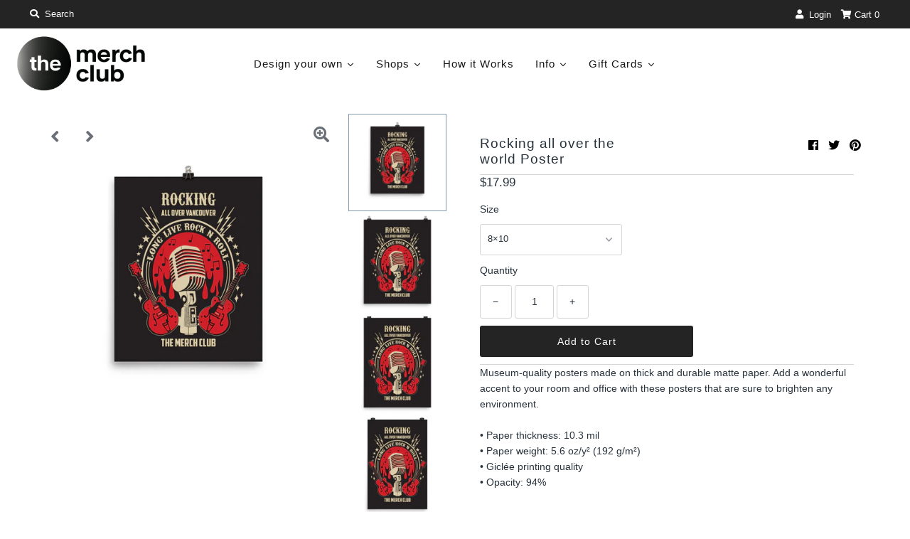

--- FILE ---
content_type: text/javascript
request_url: https://themerchclub.ca/cdn/shop/t/9/assets/flits-refer-friend.js?v=77976793007685887701656555481
body_size: 2127
content:
(!window.flitsApp||typeof window.flitsApp>"u")&&(window.flitsApp={}),(!window.flitsApp.refer_friend||typeof window.flitsApp.refer_friend>"u")&&(window.flitsApp.refer_friend={}),window.flitsApp.getURLParameter=function(name){return decodeURIComponent((new RegExp("[?|&]"+name+"=([^&;]+?)(&|#|;|$)").exec(location.search)||[null,""])[1].replace(/\+/g,"%20"))||null},window.flitsApp.closeReferralModal=function(){return document.querySelector("#flits-referral-modal").style.display="none",document.querySelector("#flits-referral-modal")},window.flitsApp.openReferralModal=function(){return window.flitsApp.setCookie("flits-referral-popup-closed","1",1),document.querySelector("#flits-referral-modal").style.display="block",document.querySelector("#flits-referral-modal")},window.flitsApp.addContentReferralModal=function(content){return document.querySelector("#flits-referral-modal .flits-referral-content .flits-content").innerHTML=content,document.querySelector("#flits-referral-modal")},window.flitsApp.getCookie=function(cname){for(var name=cname+"=",decodedCookie=decodeURIComponent(document.cookie),ca=decodedCookie.split(";"),i2=0;i2<ca.length;i2++){for(var c=ca[i2];c.charAt(0)==" ";)c=c.substring(1);if(c.indexOf(name)==0)return c.substring(name.length,c.length)}return""},window.flitsApp.setCookie=function(cname,cvalue,exdays){var d=new Date;d.setTime(d.getTime()+exdays*24*60*60*1e3);var expires="expires="+d.toUTCString();document.cookie=cname+"="+cvalue+";"+expires+";path=/"},window.flitsApp.isNull=function(x){return typeof x>"u"||x==null||x.trim()==""},window.flitsApp.run_after_jquery=function(callback){var callback_interval=setInterval(function(){typeof flitsAppJquery>"u"||(clearInterval(callback_interval),typeof callback=="function"&&callback())},1e3)},window.flitsApp.referFriend=function(){var that=this;this.getReferralData=function(){var get_referral_data_url="/refer_friend/get_referral_data";get_referral_data_url=flitsAppJquery("#flits-customer-url").val()+get_referral_data_url,flitsAppJquery.ajax({url:get_referral_data_url,method:"get",data:{customer_hash:window.flitsApp.customer_hash,token:flitsAppJquery("#flits-token").val()},success:function(res){if(res.status){flitsAppJquery(".flits-loading-div").hide(),flitsAppJquery(".flits-refer-friend-content").show();var moneyFormat=flitsAppJquery("#flits-shop-money-format").val(),customer=res.customer,credit_log=res.customer.credit_log;if(customer.referral_code!=""){flitsAppJquery(".flits-refferal-code-div").html(customer.referral_code);var shareable_link="https://"+location.host+"/account/register?flits_refer_code="+encodeURIComponent(unescape(btoa(customer.referral_code)))+"&flits_inviter_name="+encodeURIComponent(unescape(btoa(customer.name)));flitsAppJquery(".flits-referral-link").val(shareable_link)}else flitsAppJquery(".flits-referrer-code").val(window.flitsApp.multilang_refer_friend.referral_code_not_available),flitsAppJquery(".flits-referrer-code-copy-btn-div").addClass("flits-hidden");res.refer_by!=""&&(flitsAppJquery(".flits-referee-inner-div").addClass("flits-hidden"),flitsAppJquery(".flits-refer-by").removeClass("flits-hidden"),flitsAppJquery(".flits-referred-by").html(res.refer_by)),typeof navigator.share=="function"&&flitsAppJquery(".flits-referral-navigator-share").removeClass("flits-hidden"),res.facebook_share&&flitsAppJquery(".flits-referral-facebook-share").removeClass("flits-hidden"),res.whatsapp_share&&flitsAppJquery(".flits-referral-whatsapp-share").removeClass("flits-hidden");var total_earned_credits=0;credit_log.length>0?(flitsAppJquery.each(credit_log,function(index,item){var $li=flitsAppJquery("#flits-refer-program-credit-log-template").clone();$li.attr("id","flits-log-"+item.id);var credits=item.credits;total_earned_credits+=credits,credits=window.flitsApp.multilang.earned+" "+window.flitsApp.formatMoney(Math.abs(credits),moneyFormat).replace(/((\,00)|(\.00))$/g,""),$li.find(".flits-referral-customer-credit-col").html(credits);var referrer_name=window.flitsApp.multilang_refer_friend.customer_deleted,referrer_email="--";item.referrer_customer!=null&&(referrer_name=item.referrer_customer.name,referrer_email=item.referrer_customer.email),$li.find(".flits-referral-customer-name-col").html(referrer_name),$li.find(".flits-referral-customer-email-col").html(referrer_email).attr("title",referrer_email),$li.find(".flits-referral-customer-credit-date-col").html(item.created_at),flitsAppJquery(".flits-refer-program-credit-log").append($li)}),flitsAppJquery(".flits-refer-program-credit-history-div").removeClass("flits-hidden"),flitsAppJquery(".flits-refer-program-credit-history-empty").addClass("flits-hidden")):(flitsAppJquery(".flits-refer-program-credit-history-empty").removeClass("flits-hidden"),flitsAppJquery(".flits-refer-program-credit-history-div").addClass("flits-hidden")),total_earned_credits=window.flitsApp.formatMoney(Math.abs(total_earned_credits),moneyFormat).replace(/((\,00)|(\.00))$/g,""),flitsAppJquery(".flits-refer-program-total-credits").html(total_earned_credits)}else{var error="";switch(res.error_code){case 2:case 3:flitsAppJquery(".flits-refer-friend-content").hide(),flitsAppJquery(".flits-loading-div").show(),error=window.flitsApp.multilang_refer_friend.loading_message,flitsAppJquery(".flits-loading-message").html(error),setTimeout(function(){that.getReferralData()},2e3);break;default:flitsAppJquery('.flits-nav a[data-href="#flits-page-refer-friend"]').remove(),flitsAppJquery("#flits-page-refer-friend").remove();break}}},error:function(res){switch(res.status){default:flitsAppJquery("#flits-page-refer-friend").toast(res.statusText);break}}})},this.copyReferrerCode=function(){flitsAppJquery(".flits-referrer-container").toast(window.flitsApp.multilang_refer_friend.referral_code_copied);var $temp=flitsAppJquery(".flits-referral-link");$temp.select(),document.execCommand("copy")},this.sendReferRequest=function(){flitsApp.showLoading(window.flitsApp.multilang_refer_friend.refer_friend_loading,flitsAppJquery(".flits-referee-div")),flitsAppJquery(".flits-refer-friend-error-div").addClass("flits-hidden"),flitsAppJquery(".flits-refer-loader").removeClass("flits-hidden");var refer_friend_code=flitsAppJquery("#flits-refer-friend-code").val();if(refer_friend_code!=""){var refer_request_url="/refer_friend/send_refer_request";refer_request_url=flitsAppJquery("#flits-customer-url").val()+refer_request_url,flitsAppJquery.ajax({url:refer_request_url,method:"POST",data:{customer_hash:window.flitsApp.customer_hash,token:flitsAppJquery("#flits-token").val(),refer_friend_code},success:function(res){if(flitsAppJquery(".flits-refer-loader").addClass("flits-hidden"),res.status){flitsAppJquery(".flits-referee-div").toast(window.flitsApp.multilang_refer_friend.successfully_refer_friend);var refer_by=res.data.inviter.name;refer_by!=-1&&(flitsAppJquery(".flits-enter-referral-code-label").addClass("flits-hidden"),flitsAppJquery(".flits-referee-inner-div").addClass("flits-hidden"),flitsAppJquery(".flits-refer-by").removeClass("flits-hidden"),flitsAppJquery(".flits-referred-by").html(res.refer_by))}else{flitsAppJquery(".flits-refer-friend-error-div").removeClass("flits-hidden");var error="";switch(res.error_code){case 1:error=window.flitsApp.multilang_refer_friend.you_can_not_referred_yourself;break;case 2:error=window.flitsApp.multilang_refer_friend.something_went_wrong;break;case 3:error=window.flitsApp.multilang_refer_friend.invalid_referral_code;break;case 4:error=window.flitsApp.multilang_refer_friend.refer_program_not_active;break;default:error=window.flitsApp.multilang_refer_friend.something_went_wrong;break}flitsAppJquery(".flits-referee-div").toast(error)}},error:function(res){switch(res.status){default:break}}})}else flitsAppJquery(".flits-referee-div").toast(window.flitsApp.multilang_refer_friend.referral_code_is_required),flitsAppJquery(".flits-refer-loader").addClass("flits-hidden"),flitsAppJquery(".flits-refer-friend-error-div").removeClass("flits-hidden")},this.popupWindow=function(url,title,win,w,h){const y=win.top.outerHeight/2+win.top.screenY-h/2,x=win.top.outerWidth/2+win.top.screenX-w/2;return win.open(url,title,"toolbar=no, location=no, directories=no, status=no, menubar=no, scrollbars=no, resizable=no, copyhistory=no, width="+w+", height="+h+", top="+y+", left="+x)},this.getReferralData(),flitsAppJquery(document).on("click",".flits-send-refer-request-btn",function(event){that.sendReferRequest()}),flitsAppJquery(document).on("click",".flits-referral-link-copy",function(event){that.copyReferrerCode()}),flitsAppJquery(document).on("click",".flits-referral-link-share",function(event){var platform=flitsAppJquery(this).attr("data-flits-share-platform"),referral_link=flitsAppJquery(".flits-referral-link").val(),facebook_description=encodeURIComponent(unescape(window.flitsApp.multilang_refer_friend.referral_program_invitation_message.replace("##link##",""))),encoded_description=encodeURIComponent(unescape(window.flitsApp.multilang_refer_friend.referral_program_invitation_message.replace("##link##",referral_link))),description=window.flitsApp.multilang_refer_friend.referral_program_invitation_message.replace("##link##",referral_link),url=null;switch(platform){case"facebook":url="https://www.facebook.com/sharer/sharer.php?u="+encodeURIComponent(unescape(referral_link))+"&quote="+facebook_description;break;case"whatsapp":url="https://api.whatsapp.com/send?text="+encoded_description;break;case"navigator_share":var data={title:"Refer Freind",text:description},sharePromise=navigator.share(data);return!0;default:case"facebook":break}url&&that.popupWindow(url,platform.charAt(0).toUpperCase()+platform.slice(1)+" Share",window,700,700)})},window.flitsApp.append_anchor_div=function(appent_at){if(location.pathname=="/account"){var pages_div=document.querySelector(".flits-pages"),div_anchor=document.querySelector(".flits-refer-friend .flits-anchor a"),div_div=document.querySelector(".flits-refer-friend .flits-div div");if(div_anchor){var list_group_length=document.querySelector(".flits-list-group").children.length,list_group=document.querySelector(".flits-list-group");appent_at>=list_group_length?list_group.insertBefore(div_anchor,list_group.children[list_group_length]):list_group.insertBefore(div_anchor,list_group.children[appent_at])}div_div&&pages_div&&pages_div.append(div_div),window.flitsApp.run_after_jquery(window.flitsApp.referFriend)}},window.flitsApp.multilang_refer_friend.refer_friend_rule_on&&window.flitsApp.multilang_refer_friend.refer_friend_rule_on==1&&window.flitsApp.append_anchor_div(4);var is_new_to_referral=!1;if((!window.flitsApp.isNull(window.flitsApp.getURLParameter("flits_refer_code"))||!window.flitsApp.isNull(window.flitsApp.getCookie("flits-referral-code")))&&window.flitsApp.refer_friend.customer_id==-1&&(is_new_to_referral=!0),is_new_to_referral){var referral_code=null,flits_inviter_name="";window.flitsApp.isNull(window.flitsApp.getURLParameter("flits_refer_code"))||(referral_code=atob(window.flitsApp.getURLParameter("flits_refer_code")),window.flitsApp.setCookie("flits-referral-code",referral_code,1)),window.flitsApp.isNull(window.flitsApp.getURLParameter("flits_inviter_name"))||(flits_inviter_name=atob(window.flitsApp.getURLParameter("flits_inviter_name")),window.flitsApp.setCookie("flits-inviter-name",flits_inviter_name,1)),window.flitsApp.isNull(window.flitsApp.getCookie("flits-referral-code"))||(referral_code=window.flitsApp.getCookie("flits-referral-code")),window.flitsApp.isNull(window.flitsApp.getCookie("flits-inviter-name"))||(flits_inviter_name=window.flitsApp.getCookie("flits-inviter-name")),window.flitsApp.addContentReferralModal(window.flitsApp.multilang_refer_friend.popup_message.replace(/##inviter_name##/g,flits_inviter_name));var is_popup_closed=!window.flitsApp.isNull(window.flitsApp.getCookie("flits-referral-popup-closed"));is_popup_closed||window.flitsApp.openReferralModal();for(var all_social_login_btns=document.querySelectorAll(".flits-btn"),i=0;i<all_social_login_btns.length;i++)all_social_login_btns[i].href+="&flits_refer_code="+referral_code;var register_form=document.querySelector('form[method="post"][action="/account"]');if(register_form){var flits_referral_code=document.createElement("input");flits_referral_code.type="hidden",flits_referral_code.name="customer[note][flits_referral_code]",flits_referral_code.value=referral_code,register_form.querySelector('[name="customer[note][flits_referral_code]"]')?register_form.querySelector('[name="customer[note][flits_referral_code]"]').value=referral_code:register_form.appendChild(flits_referral_code)}window.history.replaceState({},document.title,location.protocol+"//"+location.host+location.pathname)}window.flitsApp.refer_friend.customer_id!=-1&&window.flitsApp.setCookie("flits-referral-code","",-1),document.querySelector(".flits-close").onclick=function(){window.flitsApp.closeReferralModal()},window.onclick=function(event){event.target==document.querySelector("#flits-referral-modal")&&window.flitsApp.closeReferralModal()};
//# sourceMappingURL=/cdn/shop/t/9/assets/flits-refer-friend.js.map?v=77976793007685887701656555481
